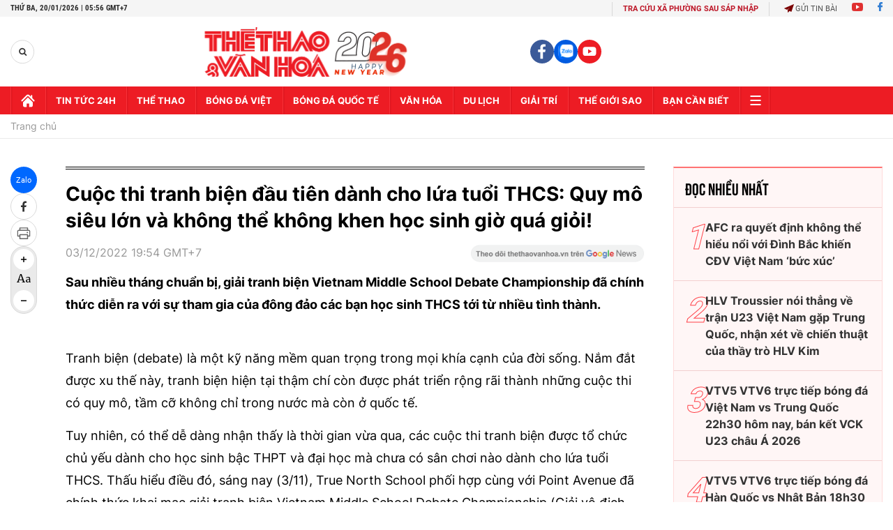

--- FILE ---
content_type: application/javascript; charset=utf-8
request_url: https://fundingchoicesmessages.google.com/f/AGSKWxXPggE4QfmPn0FKSizmULdNnu91UvtUY7v5qZq917HcATDC8-i2iuS5CjMKeQFc4nFtf-rDfTXvOmub2nDBKrrXFp6gKIvDC4TwssXv9JteGUehKEMOQbJEjm-l3yH38mwK2QwR39RvtrPjcLZH5iOB9TsJ6KspaHQI-qOTwDaAdRAkx8ywdtRLnLhw/__home_ad_/misc/ex_loader./proxxorad./adserver1-/serv.ads.
body_size: -1292
content:
window['1f6a00fe-5a75-4747-a91a-3dd41ba46a9d'] = true;